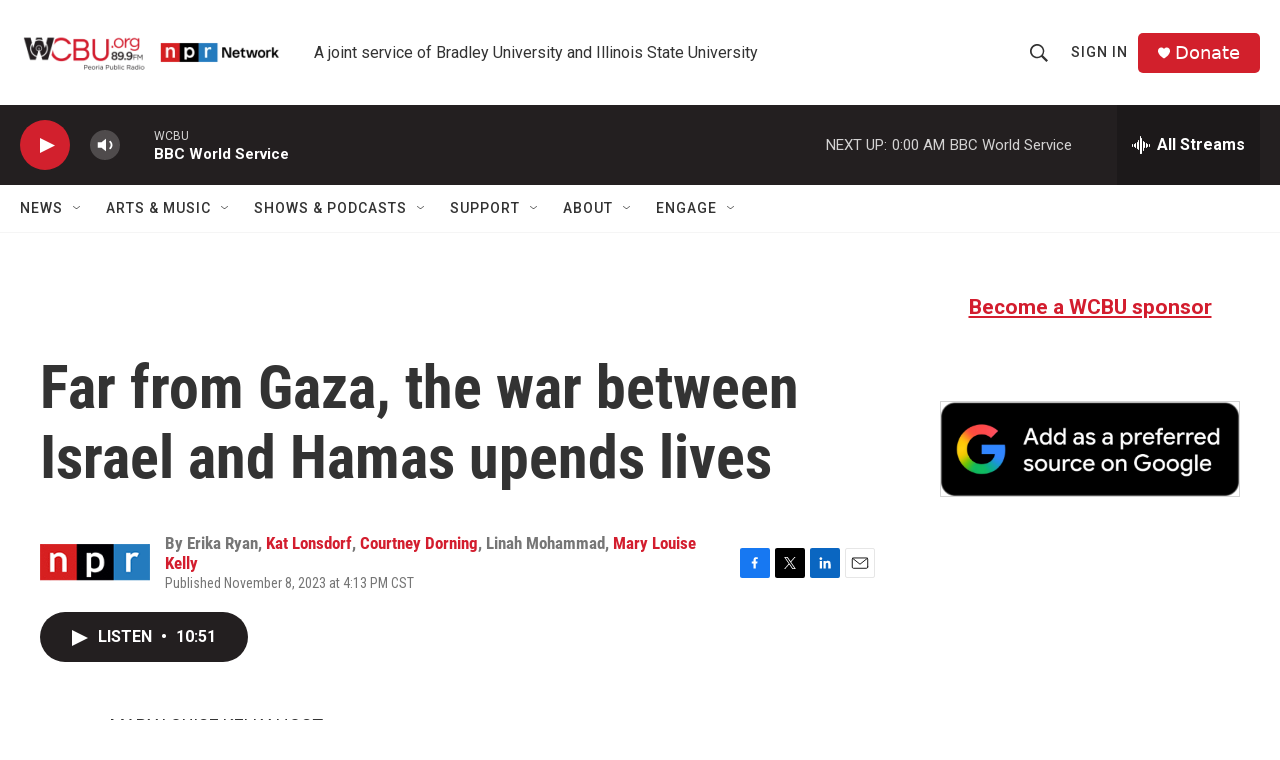

--- FILE ---
content_type: text/html; charset=utf-8
request_url: https://www.google.com/recaptcha/api2/aframe
body_size: 268
content:
<!DOCTYPE HTML><html><head><meta http-equiv="content-type" content="text/html; charset=UTF-8"></head><body><script nonce="nAUA7ae6WxwyidBEm9FORw">/** Anti-fraud and anti-abuse applications only. See google.com/recaptcha */ try{var clients={'sodar':'https://pagead2.googlesyndication.com/pagead/sodar?'};window.addEventListener("message",function(a){try{if(a.source===window.parent){var b=JSON.parse(a.data);var c=clients[b['id']];if(c){var d=document.createElement('img');d.src=c+b['params']+'&rc='+(localStorage.getItem("rc::a")?sessionStorage.getItem("rc::b"):"");window.document.body.appendChild(d);sessionStorage.setItem("rc::e",parseInt(sessionStorage.getItem("rc::e")||0)+1);localStorage.setItem("rc::h",'1769059342321');}}}catch(b){}});window.parent.postMessage("_grecaptcha_ready", "*");}catch(b){}</script></body></html>